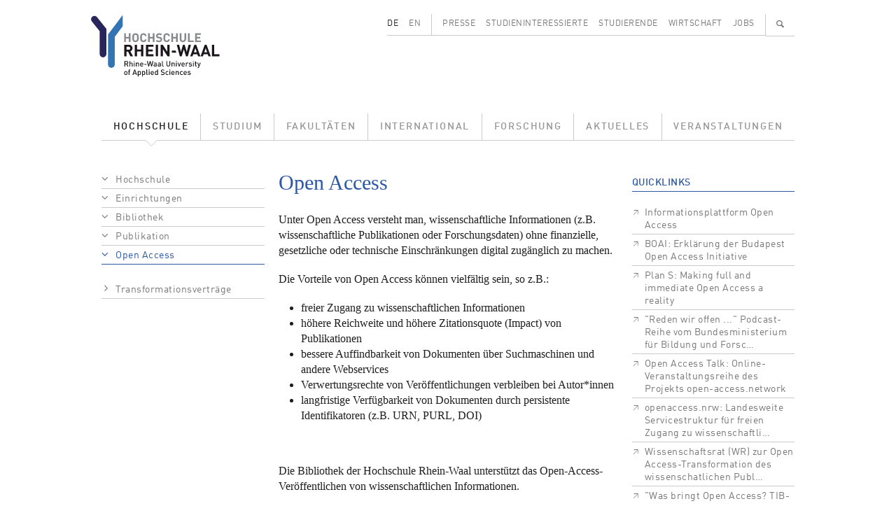

--- FILE ---
content_type: text/html; charset=UTF-8
request_url: https://www.hochschule-rhein-waal.de/de/hochschule/einrichtungen/bibliothek/publikation/open-access
body_size: 6311
content:
<!DOCTYPE html>
<html lang="de" dir="ltr">
  <head>
    <meta charset="utf-8" />
<meta name="Generator" content="Drupal 10 (https://www.drupal.org)" />
<meta name="MobileOptimized" content="width" />
<meta name="HandheldFriendly" content="true" />
<meta name="viewport" content="width=device-width, initial-scale=1.0" />
<link rel="alternate" hreflang="de" href="https://www.hochschule-rhein-waal.de/de/hochschule/einrichtungen/bibliothek/publikation/open-access" />
<link rel="alternate" hreflang="en" href="https://www.hochschule-rhein-waal.de/en/university/facilities-and-initiatives/library/publication/open-access" />
<link rel="canonical" href="https://www.hochschule-rhein-waal.de/de/hochschule/einrichtungen/bibliothek/publikation/open-access" />
<link rel="shortlink" href="https://www.hochschule-rhein-waal.de/de/node/4530" />

<link rel="apple-touch-icon" sizes="57x57" href="/apple-touch-icon-57x57.png">
<link rel="apple-touch-icon" sizes="114x114" href="/apple-touch-icon-114x114.png">
<link rel="apple-touch-icon" sizes="72x72" href="/apple-touch-icon-72x72.png">
<link rel="apple-touch-icon" sizes="144x144" href="/apple-touch-icon-144x144.png">
<link rel="apple-touch-icon" sizes="60x60" href="/apple-touch-icon-60x60.png">
<link rel="apple-touch-icon" sizes="120x120" href="/apple-touch-icon-120x120.png">
<link rel="apple-touch-icon" sizes="76x76" href="/apple-touch-icon-76x76.png">
<link rel="apple-touch-icon" sizes="152x152" href="/apple-touch-icon-152x152.png">
<link rel="icon" type="image/png" href="/favicon-196x196.png" sizes="196x196">
<link rel="icon" type="image/png" href="/favicon-160x160.png" sizes="160x160">
<link rel="icon" type="image/png" href="/favicon-96x96.png" sizes="96x96">
<link rel="icon" type="image/png" href="/favicon-16x16.png" sizes="16x16">
<link rel="icon" type="image/png" href="/favicon-32x32.png" sizes="32x32">
<link rel="icon" type="image/ico" href="/favicon.ico" sizes="48x48">
<meta name="msapplication-TileImage" content="/mstile-144x144.png">
<title>Open Access | Bibliothek | Hochschule Rhein-Waal</title>
<link rel="stylesheet" media="all" href="/sites/default/files/css/css_Hgo1_U8Wg2eugYZ3Ucl8TQu5LkTcAWF67qMlDrtbpZU.css?delta=0&amp;language=de&amp;theme=hsrw&amp;include=eJzLKC4q188AEjrFlcUlqbn6SYnFqQBcqAhT" />
<link rel="stylesheet" media="all" href="/sites/default/files/css/css_mH21fK4fC9Twre9_NaqRWn3tn4_-F44G-lWckNx41kQ.css?delta=1&amp;language=de&amp;theme=hsrw&amp;include=eJzLKC4q188AEjrFlcUlqbn6SYnFqQBcqAhT" />

    
          </head>
  <body class="node-type-page not-front">
        <a href="#main-content" class="visually-hidden focusable">
      Direkt zum Inhalt
    </a>
    
      <div class="dialog-off-canvas-main-canvas" data-off-canvas-main-canvas>
    <div class="container-lg">

  <header role="banner">
    <div class="row">
      <div class="col-3">
        <a href="/de" title="Startseite" rel="home">
          <img id="site-logo" src="/themes/custom/hsrw/images/logo.svg" alt="Startseite"/>
        </a>
      </div><!-- .col -->
      <div id="banner-header-navigation" class="col-9 d-none d-lg-block">
          <div class="d-flex justify-content-end">
    <div class="language-switcher-language-url cms-block cms-block_language_block cms-block_language_block--language_interface" id="block-language" role="navigation">
  
    
      <ul class="links d-flex"><li data-drupal-link-system-path="node/4530" class="is-active" aria-current="page"><a href="/de/hochschule/einrichtungen/bibliothek/publikation/open-access" class="language-link is-active" hreflang="de" data-drupal-link-system-path="node/4530" aria-current="page">DE</a></li><li data-drupal-link-system-path="node/4530" class="is-active" aria-current="page"><a href="/en/university/facilities-and-initiatives/library/publication/open-access" class="language-link" hreflang="en" data-drupal-link-system-path="node/4530">EN</a></li></ul>
  </div>
<nav role="navigation" aria-labelledby="block-menu-secondary-menu" id="block-menu-secondary" class="cms-block cms-block_menu_block cms-block_menu_block--secondary">
            
  <h2 class="visually-hidden" id="block-menu-secondary-menu">Secondary menu</h2>
  

        
              <ul class="d-flex">
              <li class="flex-fill">
        <a href="/de/presse" data-drupal-link-system-path="node/1292">Presse</a>
              </li>
          <li class="flex-fill">
        <a href="/de/studieninteressierte" data-drupal-link-system-path="node/680">Studieninteressierte</a>
              </li>
          <li class="flex-fill">
        <a href="/de/studierende" data-drupal-link-system-path="node/681">Studierende</a>
              </li>
          <li class="flex-fill">
        <a href="/de/wirtschaft" data-drupal-link-system-path="node/11">Wirtschaft</a>
              </li>
          <li class="flex-fill">
        <a href="/de/jobs" data-drupal-link-system-path="node/1120">Jobs</a>
              </li>
        </ul>
  


  </nav>
<div id="block-search-content-header" class="d-none">
  <div>
    <a class="search-switch" data-search="block-search-people" href="#">Personen</a>
    <a class="search-switch" data-search="block-search-content" href="#">Volltext</a>
    <form action="/de/search/site" method="get" id="views-exposed-form-search-content-page" accept-charset="UTF-8">
  <div class="js-form-item form-item form-type-textfield js-form-type-textfield form-item-term js-form-item-term form-no-label">
        <input data-drupal-selector="edit-term" type="text" id="edit-term" name="term" value="" size="30" maxlength="128" class="form-text" />

        </div>
<div data-drupal-selector="edit-actions" class="form-actions js-form-wrapper form-wrapper" id="edit-actions"><input data-drupal-selector="edit-submit-search-content" type="submit" id="edit-submit-search-content" value="Suchen" class="button js-form-submit form-submit" />
</div>


</form>

    <a id="cms-block-search-header-close" class="font-icon" href="#">✕</a>
  </div>
</div>
<div id="block-search-people-header" class="d-none">
  <div>
    <a class="search-switch" data-search="block-search-people" href="#">Personen</a>
    <a class="search-switch" data-search="block-search-content" href="#">Volltext</a>
    <form action="/de/search/people" method="get" id="views-exposed-form-search-people-page" accept-charset="UTF-8">
  <div class="js-form-item form-item form-type-textfield js-form-type-textfield form-item-term js-form-item-term form-no-label">
        <input data-drupal-selector="edit-term" type="text" id="edit-term--2" name="term" value="" size="30" maxlength="128" class="form-text" />

        </div>
<div data-drupal-selector="edit-actions" class="form-actions js-form-wrapper form-wrapper" id="edit-actions--2"><input data-drupal-selector="edit-submit-search-people" type="submit" id="edit-submit-search-people" value="Suchen" class="button js-form-submit form-submit" />
</div>


</form>

    <a id="cms-block-search-header-close2" class="font-icon" href="#">✕</a>
  </div>
</div>

    <div id="block-search-magnifier">
      <ul class="d-flex">
        <li>
          <a id="cms-a-banner-search" class="font-icon" href="#" aria-label="Suchen" title="Suchen">&#128269;</a>
        </li>
      </ul>
    </div>
  </div>


      </div><!-- .col -->
    </div><!-- .row -->
    <div class="row d-none d-lg-block">
      <div class="col">
          <div>
    <nav role="navigation" aria-labelledby="block-menu-main-menu" id="block-menu-main" class="cms-block cms-block_menu_block cms-block_menu_block--main">
            
  <h2 class="visually-hidden" id="block-menu-main-menu">Main menu</h2>
  

        
              <ul class="d-flex">
              <li class="flex-fill">
              <a href="/de/hochschule" class="active-trail" data-drupal-link-system-path="node/181">Hochschule</a>
                    </li>
          <li class="flex-fill">
              <a href="/de/studium" data-drupal-link-system-path="node/593">Studium</a>
                    </li>
          <li class="flex-fill">
              <a href="/de/fakultaeten" data-drupal-link-system-path="node/33">Fakultäten</a>
                    </li>
          <li class="flex-fill">
              <a href="/de/international" data-drupal-link-system-path="node/679">International</a>
                    </li>
          <li class="flex-fill">
              <a href="/de/forschung" data-drupal-link-system-path="node/649">Forschung</a>
                    </li>
          <li class="flex-fill">
              <a href="/de/aktuelles" data-drupal-link-system-path="node/131">Aktuelles</a>
                    </li>
          <li class="flex-fill">
              <a href="/de/veranstaltungen" data-drupal-link-system-path="node/130">Veranstaltungen</a>
                    </li>
        </ul>
  


  </nav>

  </div>

      </div><!-- .col -->
    </div><!-- ,row -->
      </header>

</div><!-- .container -->  

  <div id="hamburger" class="d-lg-none">
    <div id="hamburger-toolbar" class="d-flex align-items-center">
      <a class="d-flex justify-content-between flex-grow-1" data-bs-toggle="collapse" href="#hamburger-breadcrumb" role="button" aria-expanded="false" aria-controls="hamburger-breadcrumb">
        <div id="hamburger-toolbar-page"></div>
        <div id="hamburger-toolbar-icon" class="px-3"></div>
      </a>
      <a class="d-flex align-items-center justify-content-center" data-bs-toggle="collapse" href="#hamburger-main" role="button" aria-expanded="false" aria-controls="hamburger-main"><div>☰</div></a>
    </div><!-- #hamburger-toolbar -->
    <div id="hamburger-breadcrumb" class="collapse">
    </div>
    <div id="hamburger-main" class="collapse">
      <div id="hamburger-main-search">
        <form id="hamburger-main-search-form" class="d-flex" method="get">
          <div class="flex-grow-1">
            <input id="hamburger-main-search-input-text" name="term" type="text" placeholder="" class="w-100">
          </div>
          <div>
            <input id="hamburger-main-search-input-submit" class="font-icon" type="submit" value="🔍">
          </div>
        </form>
      </div><!-- #hamburger-main-search -->  
      <div id="hamburger-main-language">
        <ul class="row">
          <li class="col-6"><a href="" id="hamburger-main-language-page-de">DE</a></li>
          <li class="col-6"><a href="" id="hamburger-main-language-page-en">EN</a></li>
        </ul>
      </div><!-- #hamburger-main-language -->
    </div><!-- #hamburger-main -->
  </div><!-- #hamburger -->

<div class="container-lg not-front">

  <main role="main">
    <div class="row">
        <a id="main-content" tabindex="-1"></a>
              <div class="d-none d-lg-block col-lg-3">
          <aside class="layout-sidebar" role="complementary">
              <div>
    <div id="block-sidebar-navigation" class="cms-block cms-block_sidebar_navigation">
  
    
        <nav role="navigation" aria-labelledby="system-breadcrumb">
    <h2 id="system-breadcrumb" class="visually-hidden">Pfadnavigation</h2>
    <ol>
          <li>
                              <a href="/de/hochschule" data-drupal-link-system-path="node/181">Hochschule</a>
                        </li>
          <li>
                              <a href="/de/hochschule/einrichtungen" data-drupal-link-system-path="node/655">Einrichtungen</a>
                        </li>
          <li>
                              <a href="/de/hochschule/einrichtungen/bibliothek" data-drupal-link-system-path="node/3271">Bibliothek</a>
                        </li>
          <li>
                              <a href="/de/hochschule/einrichtungen/bibliothek/publikation" data-drupal-link-system-path="node/4525">Publikation</a>
                        </li>
          <li>
                              <a href="/de/hochschule/einrichtungen/bibliothek/publikation/open-access" data-drupal-link-system-path="node/4530" class="is-active" aria-current="page">Open Access</a>
                        </li>
        </ol>
  </nav>

              <ul>
              <li>
        <a href="/de/hochschule/einrichtungen/bibliothek/publikation/open-access/transformationsvertraege" data-drupal-link-system-path="node/4801">Transformationsverträge </a>
              </li>
        </ul>
  


  </div>

  </div>

          </aside>
        </div>

        <div class="col-12 col-lg-9 region-content">
                  <div>
    <div id="block-content" class="cms-block cms-block_system_main_block">
  
    
      <div class="cms-view-mode_page--sidebar__image">
  
  <div class="row">
    <div class="col-12 col-lg-8 region-two-66-33-first">
      


            <div class="cms-field_node_title cms-field_node-title"><h1>
  Open Access
</h1>
</div>
      


            <div class="cms-field_dynamic_block_field:node-slideshow cms-field_dynamic-block-fieldnode-slideshow"><div data-slidecount="0" class="swiper cms-element-swiper">
  <div class="swiper-wrapper">
      </div>
  <div class="swiper-pagination"></div>
</div>
</div>
      


            <div class="cms-field_body"><p>Unter Open Access versteht man, wissenschaftliche Informationen (z.B. wissenschaftliche Publikationen oder Forschungsdaten) ohne finanzielle, gesetzliche oder technische Einschränkungen digital zugänglich zu machen.</p>
<p>Die Vorteile von Open Access können vielfältig sein, so z.B.:</p>
<ul>
<li>freier Zugang zu wissenschaftlichen Informationen</li>
<li>höhere Reichweite und höhere Zitationsquote (Impact) von Publikationen</li>
<li>bessere Auffindbarkeit von Dokumenten über Suchmaschinen und andere Webservices</li>
<li>Verwertungsrechte von Veröffentlichungen verbleiben bei Autor*innen</li>
<li>langfristige Verfügbarkeit von Dokumenten durch persistente Identifikatoren (z.B. URN, PURL, DOI)</li>
</ul>
<p>&nbsp;</p>
<p>Die Bibliothek der Hochschule Rhein-Waal unterstützt das Open-Access-Veröffentlichen von wissenschaftlichen Informationen.</p>
<p>Es besteht zum einen die Möglichkeit, wissenschaftliche Informationen über den hauseigenen <a href="https://www.hochschule-rhein-waal.de/de/hochschule/einrichtungen/bibliothek/publikation/opus-publikationsserver">OPUS Publikationsserver</a> primär zu veröffentlichen (Goldener Open Access) oder diese dort als sogenannte Zweitveröffentlichung (Grüner Open Access) zu archivieren.</p>
<p>Zum anderen ist es auch möglich, im Zuge sogenannter <a href="https://www.hochschule-rhein-waal.de/de/hochschule/einrichtungen/bibliothek/publikation/open-access/transformationsvertraege">Transformationsverträge </a>Open Access zu publizieren.&nbsp;</p>
<p>Gerade an forschungsstarken Hochschulen wie der Hochschule Rhein-Waal verursachen Publikationsgebühren durch die Zunahme von Open-Access-Publikationen&nbsp;steigende&nbsp;Kosten für die wissenschaftliche Informationsversorgung. Um den Publikationsbereich weiter auszubauen, steht mit dem Haushaltsjahr 2023&nbsp;an der Hochschule Rhein-Waal deshalb erstmals ein <a href="https://www.hochschule-rhein-waal.de/de/hochschule/einrichtungen/bibliothek/publikation/publikationsfonds">Publikationsfonds</a> für Ausgaben im Zusammenhang mit Open-Access-Publikationen bereit.</p>
</div>
      
    </div>
    <div class="col-12 col-lg-4 region-two-66-33-second">
      
  <div class="cms-field_dynamic_block_field:node-quicklinks cms-field cms-field-quicklinks">
    <div><h2>Quicklinks</h2></div>
              <div>


      <div class="cms-field_quicklinks">
              <div><a href="https://open-access.network/startseite" target="_blank">Informationsplattform Open Access</a></div>
              <div><a href="https://www.budapestopenaccessinitiative.org/read/german-translation/" target="_blank">BOAI: Erklärung der Budapest Open Access Initiative</a></div>
              <div><a href="https://www.coalition-s.org/" target="_blank">Plan S: Making full and immediate Open Access a reality</a></div>
              <div><a href="https://www.bildung-forschung.digital/digitalezukunft/de/wissen/open-access/open-access-der-podcast-zum-thema/open-access-der-podcast-zum-thema_node.html" target="_blank">&quot;Reden wir offen ...&quot; Podcast-Reihe vom Bundesministerium für Bildung und Forsc…</a></div>
              <div><a href="https://open-access.net/community/veranstaltungen/veranstaltungen-des-projekts-open-accessnetwork/open-access-talk" target="_blank">Open Access Talk: Online-Veranstaltungsreihe des Projekts open-access.network </a></div>
              <div><a href="https://www.fh-bielefeld.de/open-access/openaccessnrw" target="_blank">openaccess.nrw: Landesweite Servicestruktur für freien Zugang zu wissenschaftli…</a></div>
              <div><a href="https://www.wissenschaftsrat.de/SharedDocs/Pressemitteilungen/DE/PM_2022/PM_0222.html" target="_blank">Wissenschaftsrat (WR) zur Open Access-Transformation des wissenschatlichen Publ…</a></div>
              <div><a href="https://www.tib.eu/de/die-tib/neuigkeiten-und-termine/aktuelles/detail/was-bringt-open-access-tib-studie-bestaetigt-vorteile-und-entkraeftet-vorbehalte" target="_blank">&quot;Was bringt Open Access? TIB-Studie bestätigt Vorteile und entkräftet Vorbehalt…</a></div>
              <div><a href="https://opus4.kobv.de/opus4-rhein-waal/frontdoor/index/index/searchtype/series/id/5/start/1/rows/20/yearfq/2022/docId/1548" target="_blank">Ordnung zur Sicherung guter wissenschaftlicher Praxis der Hochschule Rhein-Waal</a></div>
          </div>
  </div>
          </div>

            <div class="cms-field_sidebar cms-field cms-field-sidebar"><h2>Kontakt</h2>
<p><strong>E-Mail</strong><br><br>
<a href="mailto:publikationsservice@hochschule-rhein-waal.de">publikationsservice@hochschule-rhein-waal.de</a></p>
</div>
      
    </div>
  </div>

  </div>


  </div>

  </div>

        </div>    </div>
  </main>

  <footer role="contentinfo">
      <div class="flex-column flex-md-row d-flex footer-menu">
      
    
        <nav class="flex-grow-1" role="navigation" aria-labelledby="block-menu-breadcrumb-menu" id="block-menu-breadcrumb">
    <h2 id="block-menu-breadcrumb-menu" class="visually-hidden">Pfadnavigation</h2>
    <ul class="d-flex">
          <li>
                              <a href="/de">Startseite</a>
                        </li>
          <li>
                              <a href="/de/hochschule" data-drupal-link-system-path="node/181">Hochschule</a>
                        </li>
          <li>
                              <a href="/de/hochschule/einrichtungen" data-drupal-link-system-path="node/655">Einrichtungen</a>
                        </li>
          <li>
                              <a href="/de/hochschule/einrichtungen/bibliothek" data-drupal-link-system-path="node/3271">Bibliothek</a>
                        </li>
          <li>
                              <a href="/de/hochschule/einrichtungen/bibliothek/publikation" data-drupal-link-system-path="node/4525">Publikation</a>
                        </li>
          <li>
                              <a href="/de/hochschule/einrichtungen/bibliothek/publikation/open-access" data-drupal-link-system-path="node/4530" class="is-active" aria-current="page">Open Access</a>
                        </li>
        </ul>
  </nav>

  <nav role="navigation" aria-labelledby="block-menu-social-media-menu" id="block-menu-social-media" class="cms-block cms-block_menu_block cms-block_menu_block--social-media">
            
  <h2 class="visually-hidden" id="block-menu-social-media-menu">Social media menu</h2>
  

        
                <ul class="d-flex social-media-links">
                    <li>
        <a href="http://www.facebook.com/hochschulerheinwaal" class="font-icon icon-f" aria-label="Facebook">f</a>
              </li>
                                <li>
        <a href="https://www.youtube.com/user/HSRheinWaal" class="font-icon icon-y" aria-label="Youtube">y</a>
              </li>
                      <li>
        <a href="https://de.linkedin.com/edu/rhine-waal-university-155058" class="font-icon icon-l" aria-label="LinkedIn">l</a>
              </li>
                      <li>
        <a href="https://www.instagram.com/hsrheinwaal/" class="font-icon icon-i" aria-label="Instagram">i</a>
              </li>
              </ul>
  


  </nav>
<nav role="navigation" aria-labelledby="block-menu-footer-menu" id="block-menu-footer" class="cms-block cms-block_menu_block cms-block_menu_block--footer">
            
  <h2 class="visually-hidden" id="block-menu-footer-menu">Footer menu</h2>
  

        
              <ul class="d-flex">
              <li>
        <a href="/de/barrierefreiheit" data-drupal-link-system-path="node/5829">Barrierefreiheit</a>
              </li>
          <li>
        <a href="/de/impressum-und-datenschutzerklaerung" data-drupal-link-system-path="node/24">Impressum und Datenschutzerklärung</a>
              </li>
        </ul>
  


  </nav>

  </div>



      <div>
    <div id="block-logos" class="cms-block cms-block_block_content cms-block_block_content--c10ddc91-445d-434a-b658-ae0a5c5e59f1">
  
    
      
      <div class="cms-field_logo row footer-gallery">
              <div class="col-6 col-sm-4 col-md-3 col-lg-2 text-center"><div>
  
  


  <div class="cms-field_media_image cms-field_media-image">
    <div class="visually-hidden">Bild</div>
              <div class="cms-field_media-image">  <a href="https://www.hochschule-rhein-waal.de/de/hochschule/einrichtungen/zentrum-fuer-forschung-innovation-und-transfer/transregint"><img loading="lazy" src="/sites/default/files/styles/media_library/public/logo/20221128_logo_innovative_hochschule.jpg?itok=tWtokx-p" width="144" height="80" alt="Logo Innovative Hochschule" />

</a>
</div>
          </div>

</div>
</div>
              <div class="col-6 col-sm-4 col-md-3 col-lg-2 text-center"><div>
  
  


  <div class="cms-field_media_image cms-field_media-image">
    <div class="visually-hidden">Bild</div>
              <div class="cms-field_media-image">  <a href="https://www.hochschule-rhein-waal.de/de/hochschule/ueber-die-hochschule/bekenntnisse"><img loading="lazy" src="/sites/default/files/styles/media_library/public/logo/20221026_logo_vielfalt_2022.jpg?itok=INF9c2Df" width="144" height="80" alt="Logo Vielfalt Gestalten" />

</a>
</div>
          </div>

</div>
</div>
              <div class="col-6 col-sm-4 col-md-3 col-lg-2 text-center"><div>
  
  


  <div class="cms-field_media_image cms-field_media-image">
    <div class="visually-hidden">Bild</div>
              <div class="cms-field_media-image">  <a href="https://www.hochschule-rhein-waal.de/de/hochschule/ueber-die-hochschule/bekenntnisse/auszeichnung-fairtrade-university"><img loading="lazy" src="/sites/default/files/styles/media_library/public/logo/20210216_logo_footer_fairtrade_university.jpg?itok=g5ZpiPoa" width="144" height="80" alt="Logo Fairtrade University" />

</a>
</div>
          </div>

</div>
</div>
              <div class="col-6 col-sm-4 col-md-3 col-lg-2 text-center"><div>
  
  


  <div class="cms-field_media_image cms-field_media-image">
    <div class="visually-hidden">Bild</div>
              <div class="cms-field_media-image">  <a href="https://www.hochschule-rhein-waal.de/de/news/hochschule-rhein-waal-mit-zertifikat-zum-audit-familiengerechte-hochschule-ausgezeichnet"><img loading="lazy" src="/sites/default/files/styles/media_library/public/logos/2024/10/23/20241023_Logo_Footer_Familiengerechte_Hochschule.jpg?itok=nLdx_0JT" width="144" height="80" alt="Logo und Auszeichnung als Familiengerechte Hochschule" />

</a>
</div>
          </div>

</div>
</div>
              <div class="col-6 col-sm-4 col-md-3 col-lg-2 text-center"><div>
  
  


  <div class="cms-field_media_image cms-field_media-image">
    <div class="visually-hidden">Bild</div>
              <div class="cms-field_media-image">  <a href="https://www.hochschule-rhein-waal.de/en/news/press-releases/united-tolerance-and-against-xenophobia"><img loading="lazy" src="/sites/default/files/styles/media_library/public/logo/20210216_logo_footer_weltoffene_hochschule.jpg?itok=xnuA3RfP" width="144" height="80" alt="Logo Weltoffene Hochschule" />

</a>
</div>
          </div>

</div>
</div>
              <div class="col-6 col-sm-4 col-md-3 col-lg-2 text-center"><div>
  
  


  <div class="cms-field_media_image cms-field_media-image">
    <div class="visually-hidden">Bild</div>
              <div class="cms-field_media-image">  <a href="https://www.hochschule-rhein-waal.de/en/academics/students/costs-scholarships-and-grants/scholarships-and-financial-aid/germany-scholarship"><img loading="lazy" src="/sites/default/files/styles/media_library/public/logo/20210216_logo_footer_deutschlandstipendium.jpg?itok=MK_xSnbd" width="144" height="80" alt="Logo Deutschlandstipendium" />

</a>
</div>
          </div>

</div>
</div>
              <div class="col-6 col-sm-4 col-md-3 col-lg-2 text-center"><div>
  
  


  <div class="cms-field_media_image cms-field_media-image">
    <div class="visually-hidden">Bild</div>
              <div class="cms-field_media-image">  <a href="https://www.hochschule-rhein-waal.de/de/hochschule/ueber-die-hochschule/bekenntnisse"><img loading="lazy" src="/sites/default/files/styles/media_library/public/logo/20210216_logo_footer_code_of_conduct.jpg?itok=bKBFkcKe" width="144" height="80" alt="Logo Code of Conduct" />

</a>
</div>
          </div>

</div>
</div>
              <div class="col-6 col-sm-4 col-md-3 col-lg-2 text-center"><div>
  
  


  <div class="cms-field_media_image cms-field_media-image">
    <div class="visually-hidden">Bild</div>
              <div class="cms-field_media-image">  <a href="https://www.dg-hochn.de/"><img loading="lazy" src="/sites/default/files/styles/media_library/public/logo/20230606_logo_footer_dghochn.jpg?itok=0wfmBz2j" width="144" height="80" alt="Logo DG Hoch" />

</a>
</div>
          </div>

</div>
</div>
              <div class="col-6 col-sm-4 col-md-3 col-lg-2 text-center"><div>
  
  


  <div class="cms-field_media_image cms-field_media-image">
    <div class="visually-hidden">Bild</div>
              <div class="cms-field_media-image">  <a href="https://www.hn-nrw.de/nachhaltigkeitsallianz/"><img loading="lazy" src="/sites/default/files/styles/media_library/public/logo/20230911_logo_footer_naw-nrw.jpg?itok=r0PUijZy" width="144" height="80" alt="Logo NAW.NRW" />

</a>
</div>
          </div>

</div>
</div>
              <div class="col-6 col-sm-4 col-md-3 col-lg-2 text-center"><div>
  
  


  <div class="cms-field_media_image cms-field_media-image">
    <div class="visually-hidden">Bild</div>
              <div class="cms-field_media-image">  <a href="https://www.sicherimdienst.nrw"><img loading="lazy" src="/sites/default/files/styles/media_library/public/logos/2024/07/04/20240620_Logo_Footer_Sicher_im_Dienst_0.jpg?itok=U4OTkLci" width="144" height="80" alt="Logo und Verlinkung im Footer: Sicher im Dienst" />

</a>
</div>
          </div>

</div>
</div>
              <div class="col-6 col-sm-4 col-md-3 col-lg-2 text-center"><div>
  
  


  <div class="cms-field_media_image cms-field_media-image">
    <div class="visually-hidden">Bild</div>
              <div class="cms-field_media-image">  <a href="http://www.oekoprofit.info/"><img loading="lazy" src="/sites/default/files/styles/media_library/public/logos/2025/05/28/20250528_Logo_%C3%96koprofit_Footer.jpg?itok=IIE9edT3" width="144" height="80" alt="Logo Ökoprofit Kreis Kleve 2024" />

</a>
</div>
          </div>

</div>
</div>
          </div>
  
  </div>
<div id="block-footer" class="cms-block cms-block_block_content cms-block_block_content--46342dad-ae8c-4e06-9a82-f4804f381e9e">
  
    
      


            <div class="cms-field_body"><p><strong>Hochschule Rhein-Waal</strong> | Rhine-Waal University of Applied Sciences<br>Prof. Dr. Oliver Locker-Grütjen, Präsident<br>Marie-Curie-Straße 1 | 47533 Kleve | Telefon: +49 2821 806 73 - 0 | Telefax: +49 2821 80673 - 160<br>Friedrich-Heinrich-Allee 25 | 47475 Kamp-Lintfort | Telefon: +49 2842 908 25 - 0<br>E-Mail: info(at)hochschule-rhein-waal.de oder studienberatung(at)hochschule-rhein-waal.de</p>
</div>
      
  </div>

  </div>

  </footer>

</div>
  </div>

    
    <script src="/sites/default/files/js/js_IEz9V-ZPaBRLsiJHKy5XCpu1Z47hA0v_XrtnlPWycoA.js?scope=footer&amp;delta=0&amp;language=de&amp;theme=hsrw&amp;include=eJzLKC4q188AEgAScAO4"></script>

  </body>
</html>
